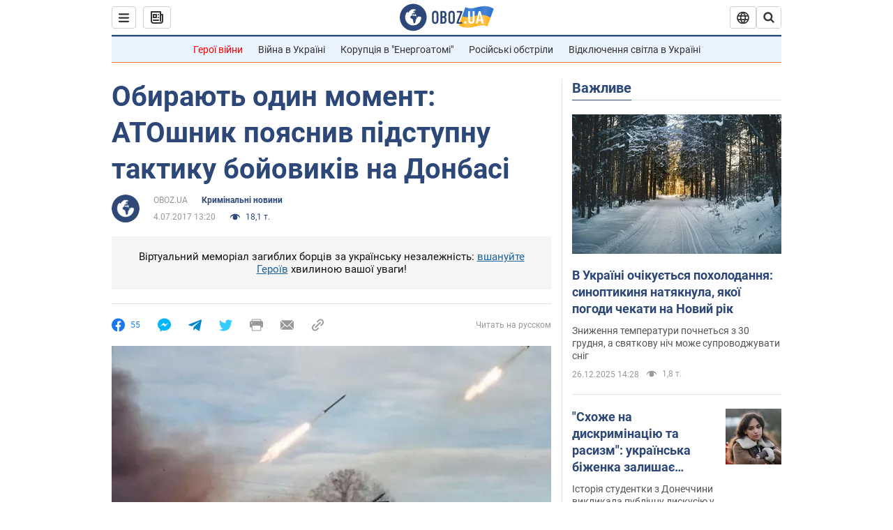

--- FILE ---
content_type: application/x-javascript; charset=utf-8
request_url: https://servicer.idealmedia.io/1418748/1?nocmp=1&sessionId=694edd7e-11474&sessionPage=1&sessionNumberWeek=1&sessionNumber=1&scale_metric_1=64.00&scale_metric_2=256.00&scale_metric_3=100.00&cbuster=1766776190416967568644&pvid=d13f89a6-ed0c-49ac-af03-d01e0e300470&implVersion=11&lct=1763555100&mp4=1&ap=1&consentStrLen=0&wlid=bc7d90d7-862d-47e2-9d18-a3b991f68f61&uniqId=1483c&niet=4g&nisd=false&evt=%5B%7B%22event%22%3A1%2C%22methods%22%3A%5B1%2C2%5D%7D%2C%7B%22event%22%3A2%2C%22methods%22%3A%5B1%2C2%5D%7D%5D&pv=5&jsv=es6&dpr=1&hashCommit=cbd500eb&apt=2017-07-04T13%3A20%3A00&tfre=4236&w=0&h=1&tl=150&tlp=1&sz=0x1&szp=1&szl=1&cxurl=https%3A%2F%2Fincident.obozrevatel.com%2Fukr%2Fcrime%2F67051-ataki-l-dnr-na-donbasi-atoshnik-poyasniv-pidstupnu-taktiku-bojovikiv.htm&ref=&lu=https%3A%2F%2Fincident.obozrevatel.com%2Fukr%2Fcrime%2F67051-ataki-l-dnr-na-donbasi-atoshnik-poyasniv-pidstupnu-taktiku-bojovikiv.htm
body_size: 755
content:
var _mgq=_mgq||[];
_mgq.push(["IdealmediaLoadGoods1418748_1483c",[
["rbc.ua","11932421","1","Вынесли на носилках. Как умерла Вера Алентова","Подробности смерти Веры Алентовой","0","","","","7XV0tXWoFN2AtoN5cbWBIPtu9i85GpKHq-2tpddyok2Wn21fsCfpbTEuKcjlT4b3JP9NESf5a0MfIieRFDqB_Kldt0JdlZKDYLbkLtP-Q-XH0ZzTmBBKIQ_U20iGVM5F",{"i":"https://s-img.idealmedia.io/n/11932421/45x45/351x78x490x490/aHR0cDovL2ltZ2hvc3RzLmNvbS90LzIwMjUtMTIvODU0MTAzLzQxYTcxY2RmMTY5NWRkMmVmZjM3MDgyM2I4MjQyMjhhLmpwZWc.webp?v=1766776190-Gc1VwPBDfwywQ-dpTqPKGo7FpTtHQzj0m9kl71Kmrao","l":"https://clck.idealmedia.io/pnews/11932421/i/1298901/pp/1/1?h=7XV0tXWoFN2AtoN5cbWBIPtu9i85GpKHq-2tpddyok2Wn21fsCfpbTEuKcjlT4b3JP9NESf5a0MfIieRFDqB_Kldt0JdlZKDYLbkLtP-Q-XH0ZzTmBBKIQ_U20iGVM5F&utm_campaign=obozrevatel.com&utm_source=obozrevatel.com&utm_medium=referral&rid=73cdae42-e28e-11f0-9e53-d404e6f98490&tt=Direct&att=3&afrd=296&iv=11&ct=1&gdprApplies=0&muid=pbqOGiXknC9b&st=-300&mp4=1&h2=RGCnD2pppFaSHdacZpvmnoTb7XFiyzmF87A5iRFByjtkApNTXTADCUxIDol3FKO5_5gowLa8haMRwNFoxyVg8A**","adc":[],"sdl":0,"dl":"","category":"Шоу-бизнес","dbbr":0,"bbrt":0,"type":"e","media-type":"static","clicktrackers":[],"cta":"Читати далі","cdt":"","tri":"73cdbecb-e28e-11f0-9e53-d404e6f98490","crid":"11932421"}],],
{"awc":{},"dt":"desktop","ts":"","tt":"Direct","isBot":1,"h2":"RGCnD2pppFaSHdacZpvmnoTb7XFiyzmF87A5iRFByjtkApNTXTADCUxIDol3FKO5_5gowLa8haMRwNFoxyVg8A**","ats":0,"rid":"73cdae42-e28e-11f0-9e53-d404e6f98490","pvid":"d13f89a6-ed0c-49ac-af03-d01e0e300470","iv":11,"brid":32,"muidn":"pbqOGiXknC9b","dnt":2,"cv":2,"afrd":296,"consent":true,"adv_src_id":39175}]);
_mgqp();
